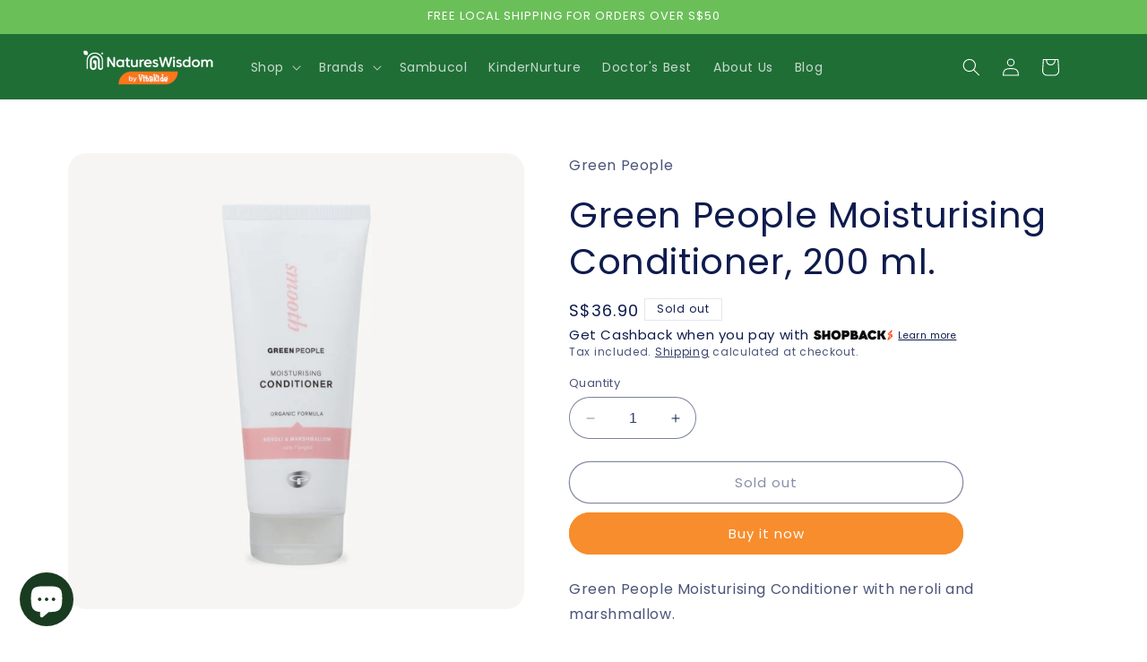

--- FILE ---
content_type: text/css
request_url: https://merchant.cdn.hoolah.co/natureswisdomsg.myshopify.com/hoolah-library.css
body_size: 442
content:
.hoolah_collection_widget{line-height:1 !important;margin-top:0 !important}.hoolah_product_widget{line-height:1.1;margin-bottom:5px}#hoolah-tagline img{display:inline-block;margin-bottom:-1px}#hoolah-learn-more{font-size:70%;margin-left:6px;vertical-align:middle;text-decoration:underline;cursor:pointer}.bold{font-weight:600}#modal-elem img{vertical-align:unset;display:inline}.shopback-checkout-logo{display:inline-block;width:auto;vertical-align:middle;height:26px !important}.shopback-checkout-promo{display:inline-block;width:auto;vertical-align:middle;height:26px !important}